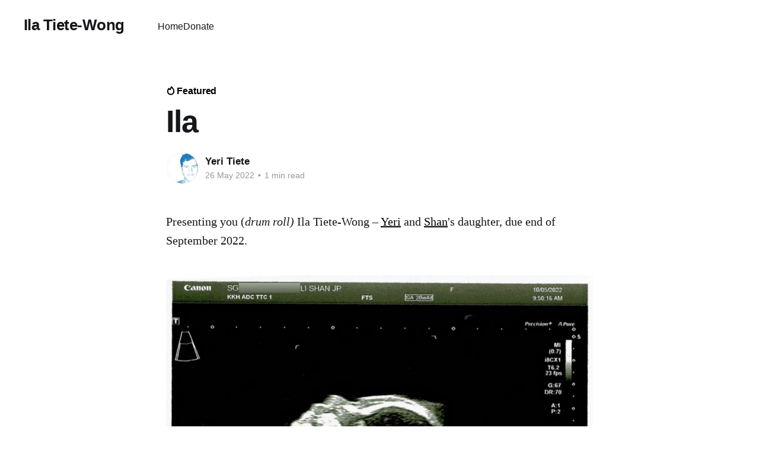

--- FILE ---
content_type: text/html; charset=utf-8
request_url: https://ila.tw/ila/
body_size: 4307
content:
<!DOCTYPE html>
<html lang="en" class="auto-color">
<head>

    <title>Ila</title>
    <meta charset="utf-8" />
    <meta http-equiv="X-UA-Compatible" content="IE=edge" />
    <meta name="HandheldFriendly" content="True" />
    <meta name="viewport" content="width=device-width, initial-scale=1.0" />
    
    <link rel="preload" as="style" href="/assets/built/screen.css?v=77de4d54d2" />
    <link rel="preload" as="script" href="/assets/built/casper.js?v=77de4d54d2" />

    <link rel="stylesheet" type="text/css" href="/assets/built/screen.css?v=77de4d54d2" />

    <link rel="canonical" href="https://ila.tw/ila/">
    <meta name="referrer" content="no-referrer-when-downgrade">
    
    <meta property="og:site_name" content="Ila Tiete-Wong">
    <meta property="og:type" content="article">
    <meta property="og:title" content="Ila">
    <meta property="og:description" content="Presenting you (drum roll) Ila Tiete-Wong – Yeri and Shan&#x27;s daughter, due end of September 2022.

The name Ila, sometimes also spelled Isla, is of Scottish origin. There&#x27;s no particular reason why we&#x27;ve picked this name, except that we both thought it was pretty (and we could finally agree on something)">
    <meta property="og:url" content="https://ila.tw/ila/">
    <meta property="article:published_time" content="2022-05-26T12:06:39.000Z">
    <meta property="article:modified_time" content="2022-08-28T04:38:25.000Z">
    <meta name="twitter:card" content="summary">
    <meta name="twitter:title" content="Ila">
    <meta name="twitter:description" content="Presenting you (drum roll) Ila Tiete-Wong – Yeri and Shan&#x27;s daughter, due end of September 2022.

The name Ila, sometimes also spelled Isla, is of Scottish origin. There&#x27;s no particular reason why we&#x27;ve picked this name, except that we both thought it was pretty (and we could finally agree on something)">
    <meta name="twitter:url" content="https://ila.tw/ila/">
    <meta name="twitter:label1" content="Written by">
    <meta name="twitter:data1" content="Yeri Tiete">
    
    <script type="application/ld+json">
{
    "@context": "https://schema.org",
    "@type": "Article",
    "publisher": {
        "@type": "Organization",
        "name": "Ila Tiete-Wong",
        "url": "https://ila.tw/",
        "logo": {
            "@type": "ImageObject",
            "url": "https://ila.tw/favicon.ico"
        }
    },
    "author": {
        "@type": "Person",
        "name": "Yeri Tiete",
        "image": {
            "@type": "ImageObject",
            "url": "https://www.gravatar.com/avatar/288fcbfddf9743f584bdbde674fcebd5?s=250&r=x&d=mp",
            "width": 250,
            "height": 250
        },
        "url": "https://ila.tw/author/yeri/",
        "sameAs": []
    },
    "headline": "Ila",
    "url": "https://ila.tw/ila/",
    "datePublished": "2022-05-26T12:06:39.000Z",
    "dateModified": "2022-08-28T04:38:25.000Z",
    "description": "Presenting you (drum roll) Ila Tiete-Wong – Yeri and Shan&#x27;s daughter, due end of September 2022.\n\nThe name Ila, sometimes also spelled Isla, is of Scottish origin. There&#x27;s no particular reason why we&#x27;ve picked this name, except that we both thought it was pretty (and we could finally agree on something). All that being said: bagpipes (if she&#x27;s going to take on an instrument, this will be it)!\n\nShe&#x27;s currently due 21st September 2022, on the last day of Summer, and the first day of Autumn. 101 da",
    "mainEntityOfPage": "https://ila.tw/ila/"
}
    </script>

    <meta name="generator" content="Ghost 6.12">
    <link rel="alternate" type="application/rss+xml" title="Ila Tiete-Wong" href="https://ila.tw/rss/">
    
    <script defer src="https://cdn.jsdelivr.net/ghost/sodo-search@~1.8/umd/sodo-search.min.js" data-key="81a65f9fbb8b5959b50f7a2198" data-styles="https://cdn.jsdelivr.net/ghost/sodo-search@~1.8/umd/main.css" data-sodo-search="https://ila.tw/" data-locale="en" crossorigin="anonymous"></script>
    
    <link href="https://ila.tw/webmentions/receive/" rel="webmention">
    <script defer src="/public/cards.min.js?v=77de4d54d2"></script><style>:root {--ghost-accent-color: #000000;}</style>
    <link rel="stylesheet" type="text/css" href="/public/cards.min.css?v=77de4d54d2">

</head>
<body class="post-template is-head-left-logo">
<div class="viewport">

    <header id="gh-head" class="gh-head outer">
        <div class="gh-head-inner inner">
            <div class="gh-head-brand">
                <a class="gh-head-logo no-image" href="https://ila.tw">
                        Ila Tiete-Wong
                </a>
                <button class="gh-search gh-icon-btn" aria-label="Search this site" data-ghost-search><svg xmlns="http://www.w3.org/2000/svg" fill="none" viewBox="0 0 24 24" stroke="currentColor" stroke-width="2" width="20" height="20"><path stroke-linecap="round" stroke-linejoin="round" d="M21 21l-6-6m2-5a7 7 0 11-14 0 7 7 0 0114 0z"></path></svg></button>
                <button class="gh-burger" aria-label="Main Menu"></button>
            </div>

            <nav class="gh-head-menu">
                <ul class="nav">
    <li class="nav-home"><a href="https://ila.tw/">Home</a></li>
    <li class="nav-donate"><a href="https://ila.tw/donate/">Donate</a></li>
</ul>

            </nav>

            <div class="gh-head-actions">
                        <button class="gh-search gh-icon-btn" aria-label="Search this site" data-ghost-search><svg xmlns="http://www.w3.org/2000/svg" fill="none" viewBox="0 0 24 24" stroke="currentColor" stroke-width="2" width="20" height="20"><path stroke-linecap="round" stroke-linejoin="round" d="M21 21l-6-6m2-5a7 7 0 11-14 0 7 7 0 0114 0z"></path></svg></button>
            </div>
        </div>
    </header>

    <div class="site-content">
        



<main id="site-main" class="site-main">
<article class="article post featured no-image ">

    <header class="article-header gh-canvas">

        <div class="article-tag post-card-tags">
                <span class="post-card-featured"><svg width="16" height="17" viewBox="0 0 16 17" fill="none" xmlns="http://www.w3.org/2000/svg">
    <path d="M4.49365 4.58752C3.53115 6.03752 2.74365 7.70002 2.74365 9.25002C2.74365 10.6424 3.29678 11.9778 4.28134 12.9623C5.26591 13.9469 6.60127 14.5 7.99365 14.5C9.38604 14.5 10.7214 13.9469 11.706 12.9623C12.6905 11.9778 13.2437 10.6424 13.2437 9.25002C13.2437 6.00002 10.9937 3.50002 9.16865 1.68127L6.99365 6.25002L4.49365 4.58752Z" stroke="currentColor" stroke-width="2" stroke-linecap="round" stroke-linejoin="round"></path>
</svg> Featured</span>
        </div>

        <h1 class="article-title">Ila</h1>


        <div class="article-byline">
        <section class="article-byline-content">

            <ul class="author-list instapaper_ignore">
                <li class="author-list-item">
                    <a href="/author/yeri/" class="author-avatar" aria-label="Read more of Yeri Tiete">
                        <img class="author-profile-image" src="https://www.gravatar.com/avatar/288fcbfddf9743f584bdbde674fcebd5?s&#x3D;250&amp;r&#x3D;x&amp;d&#x3D;mp" alt="Yeri Tiete" />
                    </a>
                </li>
            </ul>

            <div class="article-byline-meta">
                <h4 class="author-name"><a href="/author/yeri/">Yeri Tiete</a></h4>
                <div class="byline-meta-content">
                    <time class="byline-meta-date" datetime="2022-05-26">26 May 2022</time>
                        <span class="byline-reading-time"><span class="bull">&bull;</span> 1 min read</span>
                </div>
            </div>

        </section>
        </div>


    </header>

    <section class="gh-content gh-canvas">
        <p>Presenting you (<em>drum roll) </em>Ila Tiete-Wong – <a href="https://yeri.be/?ref=ila.tw">Yeri</a> and <a href="https://shan.sg/?ref=ila.tw">Shan</a>'s daughter, due end of September 2022. </p><figure class="kg-card kg-image-card kg-card-hascaption"><img src="https://ila.tw/content/images/2022/08/ila-2.jpeg" class="kg-image" alt loading="lazy" width="1600" height="1212" srcset="https://ila.tw/content/images/size/w600/2022/08/ila-2.jpeg 600w, https://ila.tw/content/images/size/w1000/2022/08/ila-2.jpeg 1000w, https://ila.tw/content/images/2022/08/ila-2.jpeg 1600w" sizes="(min-width: 720px) 720px"><figcaption>Proof Ila's real. If you look closely, you can see Shan's creativity and Yeri's wits forming.</figcaption></figure><p>The name Ila, sometimes also spelled <a href="https://en.wikipedia.org/wiki/Isla_(given_name)?ref=ila.tw">Isla</a>, is of Scottish origin. There's no particular reason why we've picked this name, except that we both thought it was pretty (and we could finally agree on something). All that being said: <a href="https://www.youtube.com/watch?v=7rLgAN-z8bo&ref=ila.tw">bagpipes</a> (if she's going to take on an instrument, this will be it)!</p><p>She's currently due 21st September 2022, on the last day of Summer, and the first day of Autumn. 101 days will remain until the end of the year. </p>
    </section>


</article>
</main>




            <aside class="read-more-wrap outer">
                <div class="read-more inner">
                        
<article class="post-card post no-image post-card-large">


    <div class="post-card-content">

        <a class="post-card-content-link" href="/ila-month-one/">
            <header class="post-card-header">
                <div class="post-card-tags">
                </div>
                <h2 class="post-card-title">
                    Ila&#x27;s first month
                </h2>
            </header>
                <div class="post-card-excerpt">I&#39;m a little bit late (39 days to be exact) on posting the update but...

Ila was born the 21st of September 2022, at 10h13 in the morning.

Her size was 50cm with a birth weight of 3.44kg.

As it&#39;s been over a month now</div>
        </a>

        <footer class="post-card-meta">
            <time class="post-card-meta-date" datetime="2022-10-30">30 Oct 2022</time>
                <span class="post-card-meta-length">1 min read</span>
        </footer>

    </div>

</article>
                </div>
            </aside>



    </div>

    <footer class="site-footer outer">
        <div class="inner">
            <section class="copyright"><a href="https://ila.tw">Ila Tiete-Wong</a> &copy; 2026</section>
            <nav class="site-footer-nav">
                <ul class="nav">
    <li class="nav-home"><a href="https://ila.tw/">Home</a></li>
    <li class="nav-shan-wong"><a href="https://shan.sg/">Shan Wong</a></li>
    <li class="nav-yeri-tiete"><a href="https://yeri.be/">Yeri Tiete</a></li>
</ul>

            </nav>
            <div class="gh-powered-by"><a href="https://ghost.org/" target="_blank" rel="noopener">Powered by Ghost</a></div>
        </div>
    </footer>

</div>

    <div class="pswp" tabindex="-1" role="dialog" aria-hidden="true">
    <div class="pswp__bg"></div>

    <div class="pswp__scroll-wrap">
        <div class="pswp__container">
            <div class="pswp__item"></div>
            <div class="pswp__item"></div>
            <div class="pswp__item"></div>
        </div>

        <div class="pswp__ui pswp__ui--hidden">
            <div class="pswp__top-bar">
                <div class="pswp__counter"></div>

                <button class="pswp__button pswp__button--close" title="Close (Esc)"></button>
                <button class="pswp__button pswp__button--share" title="Share"></button>
                <button class="pswp__button pswp__button--fs" title="Toggle fullscreen"></button>
                <button class="pswp__button pswp__button--zoom" title="Zoom in/out"></button>

                <div class="pswp__preloader">
                    <div class="pswp__preloader__icn">
                        <div class="pswp__preloader__cut">
                            <div class="pswp__preloader__donut"></div>
                        </div>
                    </div>
                </div>
            </div>

            <div class="pswp__share-modal pswp__share-modal--hidden pswp__single-tap">
                <div class="pswp__share-tooltip"></div>
            </div>

            <button class="pswp__button pswp__button--arrow--left" title="Previous (arrow left)"></button>
            <button class="pswp__button pswp__button--arrow--right" title="Next (arrow right)"></button>

            <div class="pswp__caption">
                <div class="pswp__caption__center"></div>
            </div>
        </div>
    </div>
</div>
<script
    src="https://code.jquery.com/jquery-3.5.1.min.js"
    integrity="sha256-9/aliU8dGd2tb6OSsuzixeV4y/faTqgFtohetphbbj0="
    crossorigin="anonymous">
</script>
<script src="/assets/built/casper.js?v=77de4d54d2"></script>
<script>
$(document).ready(function () {
    // Mobile Menu Trigger
    $('.gh-burger').click(function () {
        $('body').toggleClass('gh-head-open');
    });
    // FitVids - Makes video embeds responsive
    $(".gh-content").fitVids();
});
</script>

<style type='text/css'>
    .footer-cta,
    .gh-head-actions,
    .site-footer a[href^="https://ghost.org"] { display: none; }
</style>

<script>(function(){function c(){var b=a.contentDocument||a.contentWindow.document;if(b){var d=b.createElement('script');d.innerHTML="window.__CF$cv$params={r:'9c18f594ea68ea0a',t:'MTc2OTAyMTAyOS4wMDAwMDA='};var a=document.createElement('script');a.nonce='';a.src='/cdn-cgi/challenge-platform/scripts/jsd/main.js';document.getElementsByTagName('head')[0].appendChild(a);";b.getElementsByTagName('head')[0].appendChild(d)}}if(document.body){var a=document.createElement('iframe');a.height=1;a.width=1;a.style.position='absolute';a.style.top=0;a.style.left=0;a.style.border='none';a.style.visibility='hidden';document.body.appendChild(a);if('loading'!==document.readyState)c();else if(window.addEventListener)document.addEventListener('DOMContentLoaded',c);else{var e=document.onreadystatechange||function(){};document.onreadystatechange=function(b){e(b);'loading'!==document.readyState&&(document.onreadystatechange=e,c())}}}})();</script><script defer src="https://static.cloudflareinsights.com/beacon.min.js/vcd15cbe7772f49c399c6a5babf22c1241717689176015" integrity="sha512-ZpsOmlRQV6y907TI0dKBHq9Md29nnaEIPlkf84rnaERnq6zvWvPUqr2ft8M1aS28oN72PdrCzSjY4U6VaAw1EQ==" data-cf-beacon='{"rayId":"9c18f594ea68ea0a","version":"2025.9.1","serverTiming":{"name":{"cfExtPri":true,"cfEdge":true,"cfOrigin":true,"cfL4":true,"cfSpeedBrain":true,"cfCacheStatus":true}},"token":"6a667535949c4c698cf1a5327ea05a9d","b":1}' crossorigin="anonymous"></script>
</body>
</html>
